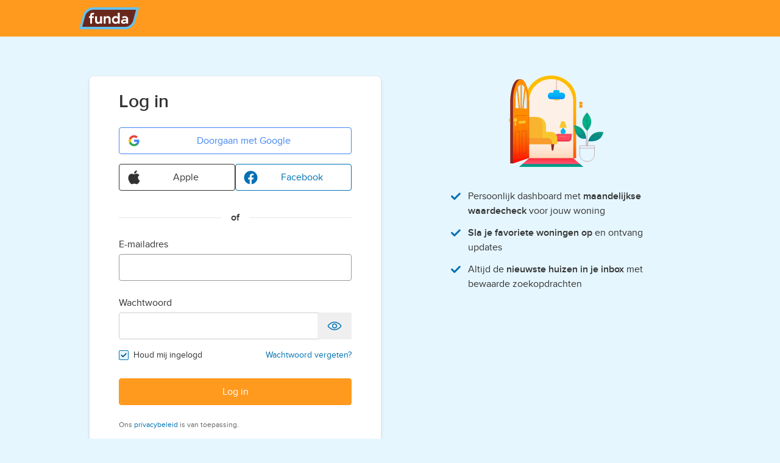

--- FILE ---
content_type: text/html; charset=utf-8
request_url: https://login.funda.nl/account/login?ReturnUrl=%2Fconnect%2Fauthorize%2Fcallback%3Fclient_id%3Dfunda.website%26redirect_uri%3Dhttps%253A%252F%252Fwww.funda.nl%252Fauth%252Fsignin-oidc%252F%26response_type%3Dcode%2520id_token%26scope%3Dopenid%2520profile%2520funda_basic%2520funda_login_metadata%26state%3DOpenIdConnect.AuthenticationProperties%253Dd-Mg6PLlEw1ztGRbSRhLoGgVLuaU8rgcKBr68EKhHG9gTbcIIE2dk_QhBKloIZ-WyNXXTbcJmyk1iDhhqir6z-mvCEsMKgmMPoBkf4hv1mCr0vsldY51AA_BfVQE7EgSB9AelzkSzm-2fy1yh1N3pXtE5u1qy8ia4AeeLASv1tKB264NJ7w00nrxxNf2dcyEPoEvZmdvkgfqg5nxpYu-jOwcnYyvlPiHyvwu0WcfgM5RG_RJ14N4bJU2s6_CJQXVf-p8ig%26response_mode%3Dform_post%26nonce%3D638112046650650391.OGNhZmNjODgtODBjNS00ZTEwLWE3YjMtNzc2YzgwNTEyMDE0MjE0M2ViMDYtNjM4MC00MDU5LWFhNDItMzg2NjgwOTdhZTM0%26x-client-SKU%3DID_NET461%26x-client-ver%3D6.7.1.0
body_size: 11042
content:

<!doctype html>
<html class="no-js" lang="nl">

<head prefix="og: http://ogp.me/ns#">
        <script type="text/javascript">
        const scriptIdDefault = 'e55671d2-c3ec-4ee2-a126-f60cb0a7fe01';
        const scriptIdConfig = 'ydnBrNxj';
        const locale = 'nl';
        window.didomiConfig = {
            user: { bots: { consentRequired: false } },
            languages: { enabled: [locale], default: locale }
        };
        window.gdprAppliesGlobally=false;(function(){function n(e){if(!window.frames[e]){if(document.body&&document.body.firstChild){var t=document.body;var r=document.createElement("iframe");r.style.display="none";r.name=e;r.title=e;t.insertBefore(r,t.firstChild)}else{setTimeout(function(){n(e)},5)}}}function e(r,i,o,c,s){function e(e,t,r,n){if(typeof r!=="function"){return}if(!window[i]){window[i]=[]}var a=false;if(s){a=s(e,n,r)}if(!a){window[i].push({command:e,version:t,callback:r,parameter:n})}}e.stub=true;e.stubVersion=2;function t(n){if(!window[r]||window[r].stub!==true){return}if(!n.data){return}var a=typeof n.data==="string";var e;try{e=a?JSON.parse(n.data):n.data}catch(t){return}if(e[o]){var i=e[o];window[r](i.command,i.version,function(e,t){var r={};r[c]={returnValue:e,success:t,callId:i.callId};n.source.postMessage(a?JSON.stringify(r):r,"*")},i.parameter)}}if(typeof window[r]!=="function"){window[r]=e;if(window.addEventListener){window.addEventListener("message",t,false)}else{window.attachEvent("onmessage",t)}}}e("__tcfapi","__tcfapiBuffer","__tcfapiCall","__tcfapiReturn");n("__tcfapiLocator");(function(e,t){var r=document.createElement("link");r.rel="preconnect";r.as="script";var n=document.createElement("link");n.rel="dns-prefetch";n.as="script";var a=document.createElement("link");a.rel="preload";a.as="script";var i=document.createElement("script");i.id="spcloader";i.type="text/javascript";i["async"]=true;i.charset="utf-8";var o="https://sdk.privacy-center.org/"+e+"/loader.js?target_type=notice&target="+t;r.href="https://sdk.privacy-center.org/";n.href="https://sdk.privacy-center.org/";a.href=o;i.src=o;var c=document.getElementsByTagName("script")[0];c.parentNode.insertBefore(r,c);c.parentNode.insertBefore(n,c);c.parentNode.insertBefore(a,c);
        c.parentNode.insertBefore(i,c)})(scriptIdDefault,scriptIdConfig)})();
        </script>
        <script src="/Shared/Scripts/Assets/consenting.js"></script>
    <meta charset="utf-8">
    <title>Log in met uw account [Funda]</title>
    <meta name="description" content="Log in met uw Funda-account">
    <meta name="viewport" content="width=device-width, initial-scale=1">
    <meta name="robots" content="NOODP">
    <meta name="google" content="nositelinkssearchbox" />
    <meta name="format-detection" content="telephone=no" />

    <meta http-equiv="Content-Security-Policy" content="
        script-src
            'self'
            'unsafe-inline'
            'unsafe-eval'
            https://www.funda.nl
            https://cdnjs.cloudflare.com
            https://*.optimizely.com
            http://*.optimizely.com
            https://optimizely.s3.amazonaws.com
            https://app.optimizely.com
            https://cdn-assets-prod.s3.amazonaws.com
            https://*.privacy-center.org
            https://status.funda.nl
            https://*.hotjar.com;
        style-src
            'self'
            'unsafe-inline'
            https://www.funda.nl
            https://*.hotjar.com;
        connect-src
            'self'
            https://logx.optimizely.com
            https://*.privacy-center.org
            https://stats.g.doubleclick.net
            https://geolocation.onetrust.com
            https://cookies-data.onetrust.io
            https://privacyportal-eu.onetrust.com
            https://cdn-assets-prod.s3.amazonaws.com
            https://*.optimizely.com
            https://*.hotjar.com
            https://*.hotjar.io
            wss://*.hotjar.com;
        img-src
            'self'
            data:
            https://stats.g.doubleclick.net
            https://www.google.com
            https://cdn.optimizely.com
            https://*.fstatic.nl
            https://images.ctfassets.net
            https://www.funda.nl
            https://www.google.nl
            https://*.hotjar.com;
        frame-src
            https://www.optimizelyedit.com
            https://app.optimizely.com
            https://a18146640370.cdn.optimizely.com
            https://a18146640370.cdn-pci.optimizely.com
            https://a5935064.cdn.optimizely.com
            https://a5935064.cdn-pci.optimizely.com
            https://*.hotjar.com;
        font-src
            'self'
            https://*.hotjar.com;">

    <link rel="apple-touch-icon" sizes="180x180" href="/Shared/Meta/Assets/apple-touch-icon.png?v=nQA20yNl7RFze-v3vT8RSDdmGlq1VtgAajhDDmey1Qc">
    <link rel="manifest" href="/Shared/Meta/Assets/manifest.json?v=k7pqaexvtME8lxf6XcaNGTXlmdn3SXu8r7kGMlHntu8">
    <link rel="shortcut icon" href="/Shared/Meta/Assets/favicon.ico?v=1ckIJNHPcQBG09jxVheUmuEswfLjwG5Hg3nf76Za4f8">
    <link rel="stylesheet" href="/Tailwind.css?v=BM25TO-qSd-0iF2M_dojYv9ABjNxfBs4g90QfhTcS30" />
    <link rel="stylesheet" href="/Main.css?v=qd6f8bj4RXEx7kqcdeiDAUv3MCKPLl4U61UvQyOfj3A">
    <meta name="apple-mobile-web-app-title" content="Funda">
    <meta name="application-name" content="Funda">
    <meta name="theme-color" content="#ffffff">
    <meta property="fb:app_id" content="201092619940862">
    <meta property="fb:pages" content="81616238153">
    <meta name="apple-itunes-app" content="app-id=989095964" />
</head>

<body class="bg-secondary-10 flex flex-col">
    
<header class="w-full z-10 px-4 bg-primary-50">
    <nav class="m-auto max-w-screen-lg flex h-full items-center justify-between md:justify-start">
        <a class="h-[3.75rem] flex justify-center items-center" href="https://www.funda.nl">
                <svg alt="Funda-logo" class="h-8 md:h-9" viewBox="0 0 99 36" fill="none" xmlns="http://www.w3.org/2000/svg">
                    <path d="M74.7735 36H0L6.05989 13.3495C8.16532 5.47485 15.2978 0 23.4469 0H98.2204L92.1605 22.6506C90.0551 30.5234 82.9226 35.9982 74.7717 35.9982L74.7735 36Z" fill="#64C1ED"/>
                    <path d="M9.72184 14.3498L4.96747 32.1232H74.8548C81.2506 32.1232 86.8464 27.8256 88.4986 21.6484L93.253 3.875H23.3656C16.9699 3.875 11.374 8.17254 9.72184 14.3498Z" fill="#6A281C"/>
                    <path fill-rule="evenodd" clip-rule="evenodd" d="M69.7357 26.1319C70.4832 26.791 71.5251 27.1196 72.8559 27.1196C73.8129 27.1196 74.6814 26.9246 75.4597 26.5364C76.2271 26.159 76.8284 25.6696 77.2581 25.0684C77.2708 25.0503 77.2997 25.0593 77.2997 25.081V26.8271C77.2997 26.8524 77.3195 26.8722 77.3448 26.8722H80.2411C80.2664 26.8722 80.2863 26.8524 80.2863 26.8271V19.4184C80.2863 17.8763 79.8006 16.6719 78.8273 15.8034C77.854 14.9348 76.4691 14.5015 74.6742 14.5015C73.3127 14.5015 72.1661 14.7633 71.2398 15.2869C70.8263 15.5181 70.4435 15.7799 70.0896 16.0724C70.0697 16.0887 70.0679 16.1176 70.0842 16.1356L71.8032 18.1742C71.8194 18.1941 71.8483 18.1959 71.8682 18.1797C72.3882 17.7246 72.9046 17.4483 73.3849 17.2876C73.7533 17.1522 74.1758 17.0836 74.6525 17.0836C75.5355 17.0836 76.1946 17.2858 76.628 17.6903C77.0613 18.0948 77.2798 18.6257 77.2798 19.2847V19.3967C77.2798 19.422 77.26 19.4418 77.2347 19.4418H74.091C72.399 19.4418 71.0683 19.8012 70.095 20.5198C69.1217 21.2385 68.636 22.2334 68.636 23.5064C68.636 24.5844 69.0025 25.4602 69.7357 26.1337V26.1319ZM74.8548 24.4039C74.4954 24.5086 74.1289 24.561 73.7551 24.561C72.4984 24.561 71.87 24.1204 71.87 23.2356C71.87 22.7571 72.065 22.3833 72.4532 22.1124C72.8577 21.8434 73.524 21.708 74.4521 21.708H77.2473C77.2762 21.708 77.2979 21.7351 77.2907 21.7621C77.1931 22.2027 77.0505 22.6993 76.7273 23.1417C76.5142 23.4324 76.1802 23.7574 75.866 23.9524C75.5518 24.1474 75.2141 24.2973 74.8548 24.4021V24.4039Z" fill="white"/>
                    <path fill-rule="evenodd" clip-rule="evenodd" d="M57.3162 26.6899C58.0258 26.977 58.7571 27.1196 59.5101 27.1196C60.31 27.1196 61.0323 26.9535 61.6823 26.6212C62.3251 26.2854 62.8614 25.8285 63.293 25.2525C63.3056 25.2345 63.3345 25.2435 63.3345 25.2652V26.8253C63.3345 26.8506 63.3544 26.8704 63.3797 26.8704H66.3663C66.3915 26.8704 66.4114 26.8506 66.4114 26.8253V9.06815C66.4114 9.04287 66.3915 9.02301 66.3663 9.02301H63.3797C63.3544 9.02301 63.3345 9.04287 63.3345 9.06815V16.1483C63.3345 16.1699 63.3074 16.179 63.293 16.1627C62.8777 15.6156 62.3558 15.1894 61.7275 14.8825C61.0937 14.5665 60.3696 14.4076 59.5552 14.4076C58.7408 14.4076 58.0168 14.5592 57.2927 14.8608C56.5831 15.1479 55.9583 15.5704 55.4148 16.1284C54.8713 16.6863 54.4343 17.3581 54.102 18.1417C53.786 18.9254 53.6271 19.8012 53.6271 20.7654C53.6271 21.7296 53.7933 22.6289 54.1255 23.4125C54.4578 24.1818 54.8947 24.8444 55.4382 25.4024C55.9818 25.9604 56.6065 26.3901 57.3162 26.6917V26.6899ZM60.1312 24.1836C62.038 24.1836 63.5837 22.6379 63.5837 20.7311C63.5837 18.8243 62.038 17.2768 60.1312 17.2768C58.2244 17.2768 56.6788 18.8225 56.6788 20.7311C56.6788 22.6397 58.2244 24.1836 60.1312 24.1836Z" fill="white"/>
                    <path d="M40.1296 14.7019C40.1296 14.6766 40.1495 14.6568 40.1748 14.6568H43.2065C43.2318 14.6568 43.2517 14.6766 43.2517 14.7019V16.123C43.2517 16.1447 43.2806 16.1537 43.2932 16.1356C43.6796 15.6048 44.1617 15.1876 44.745 14.8825C45.3625 14.5665 46.0577 14.4076 46.8269 14.4076C48.2751 14.4076 49.4217 14.8608 50.265 15.7655C51.1245 16.6557 51.5542 17.8998 51.5542 19.4978V26.8271C51.5542 26.8524 51.5344 26.8723 51.5091 26.8723H48.4177C48.3925 26.8723 48.3726 26.8524 48.3726 26.8271V19.738C48.3726 18.3295 47.2314 17.1884 45.823 17.1884C44.4145 17.1884 43.2733 18.3295 43.2733 19.738V26.8271C43.2733 26.8524 43.2535 26.8723 43.2282 26.8723H40.1766C40.1513 26.8723 40.1314 26.8524 40.1314 26.8271V14.7019H40.1296Z" fill="white"/>
                    <path d="M29.2774 14.7019C29.2774 14.6766 29.2575 14.6567 29.2323 14.6567H26.1427C26.1175 14.6567 26.0976 14.6766 26.0976 14.7019V21.986C26.0976 23.6003 26.5129 24.8589 27.3417 25.7635C28.1705 26.6682 29.3406 27.1214 30.8484 27.1214C31.6031 27.1214 32.2803 26.9625 32.8834 26.6465C33.4648 26.3413 33.9487 25.9224 34.3351 25.3934C34.3478 25.3753 34.3767 25.3843 34.3767 25.406V26.8271C34.3767 26.8524 34.3965 26.8722 34.4218 26.8722L37.4536 26.8505C37.4788 26.8505 37.4987 26.8307 37.4987 26.8054V14.6802C37.4987 14.6549 37.4788 14.6351 37.4536 14.6351L34.3785 14.6567C34.3532 14.6567 34.3333 14.6766 34.3333 14.7019V21.838C34.3333 23.2338 33.2012 24.3659 31.8054 24.3659C30.4096 24.3659 29.2774 23.2338 29.2774 21.838V14.7019Z" fill="white"/>
                    <path d="M24.6874 9.10249C24.6946 9.07359 24.6729 9.04651 24.644 9.04651H23.1543C22.1594 9.04651 21.3216 9.12957 20.6426 9.29569C19.9799 9.46182 19.4437 9.74892 19.0374 10.1552C18.6455 10.547 18.3584 11.0743 18.1779 11.7388C18.0117 12.4015 17.9287 13.2321 17.9287 14.227V14.6116C17.9287 14.6369 17.9088 14.6568 17.8835 14.6568H15.9605C15.9352 14.6568 15.9153 14.6766 15.9153 14.7019V17.4159C15.9153 17.4412 15.9352 17.461 15.9605 17.461H17.8835C17.9088 17.461 17.9287 17.4809 17.9287 17.5062V26.8271C17.9287 26.8524 17.9485 26.8723 17.9738 26.8723H20.9821C21.0074 26.8723 21.0272 26.8524 21.0272 26.8271V17.5062C21.0272 17.4809 21.0471 17.461 21.0724 17.461H23.9236C23.9489 17.461 23.9687 17.4412 23.9687 17.4159V14.7019C23.9687 14.6766 23.9489 14.6568 23.9236 14.6568H21.0724C21.0471 14.6568 21.0272 14.6369 21.0272 14.6116V14.0681C21.0272 13.6005 21.0489 13.2303 21.0959 12.9594C21.141 12.6723 21.2457 12.4538 21.4119 12.304C21.5924 12.1378 21.8416 12.0331 22.1576 11.988C22.4736 11.9284 22.9034 11.8977 23.4469 11.8977H23.9326C23.9525 11.8977 23.9705 11.8832 23.9759 11.8634L24.6856 9.10429L24.6874 9.10249Z" fill="white"/>
                </svg>
        </a>
    </nav>
</header>


    <main role="main" class="flex-grow">
        <div id="content" status-notification class="max-w-[30rem] m-auto my-8"></div>
            <div class="max-w-screen-lg m-auto md:flex">
                <div>
    <div class="mx-4">
        <div class="card--website bg-white border border-neutral-20 md:rounded-lg shadow-md rounded-lg max-w-[30rem] md:min-w-[30rem] m-auto mt-8 mb-4" method="post">
            <div class="mb-4 px-4 pt-6 md:px-12">
                <h2 class="font-semibold text-xl m-0 md:text-3xl">Log in</h2>
            </div>

            



            <div class="px-4 pb-4 mt-6 md:px-12 md:pb-10">
                

    <div data-notification-status
     data-funda-status-domain="status.funda.nl"
     data-notification-status-area="mijn"
     data-notification-status-html="
    <div class='py-2'>
        <div class='bg-yellow-10 rounded mx-auto py-0 px-4 md:px-0 relative max-w-[984px]'>
            <div class='flex flex-wrap py-3 lg:p-3'>
                <div class='w-6 mr-2'>
                    <svg xmlns='http://www.w3.org/2000/svg' viewBox='0 0 48 48'><path d='M45.79 41.26l.08-.14V41a1.5 1.5 0 000-.16v-.12a1.49 1.49 0 000-.18v-.07a1.48 1.48 0 000-.18v-.13a1.49 1.49 0 000-.15l-.06-.14v-.08L25.3 4.24l-.05-.07-.09-.17-.1-.11-.06-.05-.14-.1h-.07l-.15-.07H23.53l-.15.07h-.07l-.14.1-.1.09-.1.11-.09.12-.05.07L2.2 39.75v.07l-.1.18v.13a1.26 1.26 0 000 .3v.14a1.48 1.48 0 000 .16V41a1.49 1.49 0 00.05.14l.07.12.08.13.09.11.1.11.11.09.13.09h.08l.19.11H45.03l.14-.06h.08l.12-.09.12-.1.09-.09.1-.13zM24 8l17.9 31H6.1z' fill='#F8CE00'></path><rect x='22.5' y='16' width='3' height='15' rx='1.5' ry='1.5' transform='rotate(180 24 23.5)' fill='#F8CE00'></rect><rect x='22.5' y='33' width='3' height='3' rx='1.5' ry='1.5' transform='rotate(-180 24 34.5)' fill='#F8CE00'></rect></svg>
                </div>
                <p>{0}</p>
            </div>
        </div>
    </div>"
     data-notification-status-insert-top="true"></div>

    <a class="relative btn w-full btn-secondary btn-social btn-google mb-4" data-component="social-login" data-social-login href="/external/challenge?scheme=Google&amp;returnUrl=%2Fconnect%2Fauthorize%2Fcallback%3Fclient_id%3Dfunda.website%26redirect_uri%3Dhttps%253A%252F%252Fwww.funda.nl%252Fauth%252Fsignin-oidc%252F%26response_type%3Dcode%2520id_token%26scope%3Dopenid%2520profile%2520funda_basic%2520funda_login_metadata%26state%3DOpenIdConnect.AuthenticationProperties%[base64]%26response_mode%3Dform_post%26nonce%3D638112046650650391.OGNhZmNjODgtODBjNS00ZTEwLWE3YjMtNzc2YzgwNTEyMDE0MjE0M2ViMDYtNjM4MC00MDU5LWFhNDItMzg2NjgwOTdhZTM0%26x-client-SKU%3DID_NET461%26x-client-ver%3D6.7.1.0">
        
<svg class="align-middle w-6 h-6 mr-4 btn-wonen-icon " viewBox="0 0 48 48" role="img">
<g id="Google">
                              <g id="logo_googleg_48dp">
                                  <path id="Shape" d="M41.28 24.4089C41.28 23.1325 41.1655 21.9052 40.9527 20.7271H24V27.6898H33.6873C33.27 29.9398 32.0018 31.8461 30.0955 33.1225V37.6389H35.9127C39.3164 34.5052 41.28 29.8907 41.28 24.4089Z" fill="#4285F4"/>
                                  <path id="Shape_2" d="M24 41.9999C28.86 41.9999 32.9346 40.3881 35.9127 37.639L30.0955 33.1226C28.4836 34.2026 26.4218 34.8408 24 34.8408C19.3118 34.8408 15.3436 31.6745 13.9282 27.4199H7.91455V32.0836C10.8764 37.9663 16.9636 41.9999 24 41.9999Z" fill="#34A853"/>
                                  <path id="Shape_3" d="M13.9282 27.4201C13.5682 26.3401 13.3636 25.1865 13.3636 24.0001C13.3636 22.8138 13.5682 21.6601 13.9282 20.5801V15.9165H7.91455C6.69545 18.3465 6 21.0956 6 24.0001C6 26.9047 6.69545 29.6538 7.91455 32.0838L13.9282 27.4201Z" fill="#FBBC05"/>
                                  <path id="Shape_4" d="M24 13.1591C26.6427 13.1591 29.0155 14.0673 30.8809 15.8509L36.0436 10.6882C32.9264 7.78364 28.8518 6 24 6C16.9636 6 10.8764 10.0336 7.91455 15.9164L13.9282 20.58C15.3436 16.3255 19.3118 13.1591 24 13.1591Z" fill="#EA4335"/>
                              </g>
                          </g></svg>

        Doorgaan met Google
    </a>

    <div class="flex gap-4">
        <a class="relative btn w-full btn-secondary border border-neutral-80 text-neutral-80 btn-social btn-apple mb-4" data-component="social-login" data-social-login href="/external/challenge?scheme=Apple&amp;returnUrl=%2Fconnect%2Fauthorize%2Fcallback%3Fclient_id%3Dfunda.website%26redirect_uri%3Dhttps%253A%252F%252Fwww.funda.nl%252Fauth%252Fsignin-oidc%252F%26response_type%3Dcode%2520id_token%26scope%3Dopenid%2520profile%2520funda_basic%2520funda_login_metadata%26state%3DOpenIdConnect.AuthenticationProperties%[base64]%26response_mode%3Dform_post%26nonce%3D638112046650650391.OGNhZmNjODgtODBjNS00ZTEwLWE3YjMtNzc2YzgwNTEyMDE0MjE0M2ViMDYtNjM4MC00MDU5LWFhNDItMzg2NjgwOTdhZTM0%26x-client-SKU%3DID_NET461%26x-client-ver%3D6.7.1.0">
            
<svg class="align-middle w-6 h-6 mr-4 btn-wonen-icon " viewBox="0 0 48 48" role="img">
                <path stroke="null" d="M36.8 25.3c0-3.7 1.6-6.5 5-8.6a10.9 10.9 0 00-8.5-4.5c-3.6-.3-7.5 2.1-9 2.1s-5-2-7.7-2C11 12.4 5 16.8 5 25.8q0 4 1.4 8.2c1.3 3.7 6 12.8 10.9 12.6 2.5 0 4.3-1.8 7.6-1.8 3.2 0 5 1.8 7.7 1.8 5 0 9.2-8.3 10.4-12-6.6-3.1-6.2-9.1-6.2-9.3zM31 8.7c2.7-3.3 2.5-6.3 2.4-7.3-2.4.1-5.3 1.6-6.9 3.5a9.7 9.7 0 00-2.6 7.3c2.7.2 5-1.2 7-3.5z"/>
</svg>

            Apple
        </a>

        <a class="relative btn w-full btn-secondary btn-social" data-component="social-login" data-social-login href="/external/challenge?scheme=Facebook&amp;returnUrl=%2Fconnect%2Fauthorize%2Fcallback%3Fclient_id%3Dfunda.website%26redirect_uri%3Dhttps%253A%252F%252Fwww.funda.nl%252Fauth%252Fsignin-oidc%252F%26response_type%3Dcode%2520id_token%26scope%3Dopenid%2520profile%2520funda_basic%2520funda_login_metadata%26state%3DOpenIdConnect.AuthenticationProperties%[base64]%26response_mode%3Dform_post%26nonce%3D638112046650650391.OGNhZmNjODgtODBjNS00ZTEwLWE3YjMtNzc2YzgwNTEyMDE0MjE0M2ViMDYtNjM4MC00MDU5LWFhNDItMzg2NjgwOTdhZTM0%26x-client-SKU%3DID_NET461%26x-client-ver%3D6.7.1.0">
            
<svg class="align-middle w-6 h-6 mr-4 btn-wonen-icon " viewBox="0 0 48 48" role="img">
                <path d="M25,3C12.85,3,3,12.85,3,25c0,11.03,8.125,20.137,18.712,21.728V30.831h-5.443v-5.783h5.443v-3.848 c0-6.371,3.104-9.168,8.399-9.168c2.536,0,3.877,0.188,4.512,0.274v5.048h-3.612c-2.248,0-3.033,2.131-3.033,4.533v3.161h6.588 l-0.894,5.783h-5.694v15.944C38.716,45.318,47,36.137,47,25C47,12.85,37.15,3,25,3z"></path>
</svg>

            Facebook
        </a>
    </div>

    <div class="separator text-center py-4">
        <strong class="px-4 bg-white">of</strong>
    </div>

    <form method="post" data-form-submit-once data-login-submit-form action="/account/login">
        <input type="hidden" id="ReturnUrl" name="ReturnUrl" value="/connect/authorize/callback?client_id=funda.website&amp;redirect_uri=https%3A%2F%2Fwww.funda.nl%2Fauth%2Fsignin-oidc%2F&amp;response_type=code%20id_token&amp;scope=openid%20profile%20funda_basic%20funda_login_metadata&amp;state=OpenIdConnect.AuthenticationProperties%[base64]&amp;response_mode=form_post&amp;nonce=638112046650650391.OGNhZmNjODgtODBjNS00ZTEwLWE3YjMtNzc2YzgwNTEyMDE0MjE0M2ViMDYtNjM4MC00MDU5LWFhNDItMzg2NjgwOTdhZTM0&amp;x-client-SKU=ID_NET461&amp;x-client-ver=6.7.1.0" />
        <input type="hidden" data-val="true" data-val-required="The Tenant field is required." id="Tenant" name="Tenant" value="Wonen" />
        <div class="mb-4">
            <label class="label" for="UserName">E-mailadres</label>
            <div class="relative">

                <input class="input" type="email" name="UserName" data-user-input data-val="true" data-val-required="Voer jouw e-mailadres in" data-val-email="Dit e-mailadres is niet geldig." id="UserName" value="">

            </div>
            <span class="field-validation-error field-validation-valid" data-valmsg-for="UserName" data-valmsg-replace="true"></span>
        </div>
        <div class="mb-4">
            <label class="label" for="Password">Wachtwoord</label>
            <div class="relative">
                <input class="input input-sufix" type="password" autocomplete="off" data-show-password-input data-user-input data-val="true" data-val-required="Voer jouw wachtwoord in" data-val-minlength-min="6" data-val-minlength="Minimaal 8 tekens" id="Password" name="Password">

                <button type="button"
                        title="Wachtwoord tonen"
                        data-show-password-button
                        data-show-password-text="Wachtwoord tonen"
                        data-hide-password-text="Wachtwoord verbergen"
                        class="btn btn-tertiary form-control-adornement button-show-password">
                    
<svg class="align-middle w-6 h-6 text-secondary-70 button-show-password__icon-show" viewBox="0 0 48 48" role="img">
                <path d="M24,13.08c9.89,0,17.45,8,19.47,10.35a1,1,0,0,1,0,1.3c-2,2.36-9.58,10.35-19.47,10.35s-17.45-8-19.47-10.35a1,1,0,0,1,0-1.3c2-2.36,9.58-10.35,19.47-10.35m0-3c-11.13,0-19.46,8.73-21.75,11.4a4,4,0,0,0,0,5.2C4.54,29.35,12.87,38.08,24,38.08s19.46-8.73,21.75-11.4a4,4,0,0,0,0-5.2C43.46,18.81,35.13,10.08,24,10.08Z"></path>
                <path d="M24,16.08a8,8,0,1,0,8,8A8,8,0,0,0,24,16.08Zm0,13a5,5,0,1,1,5-5A5,5,0,0,1,24,29.08Z"></path>
</svg>

                    
<svg class="align-middle w-6 h-6 text-secondary-70 button-show-password__icon-hide" viewBox="0 0 48 48" role="img">
                <path d="M45.75,21.49A39,39,0,0,0,38,14.64c-.47-.3-.95-.6-1.45-.9L35,15.26l-.68.68.68.38a34,34,0,0,1,3,2,36,36,0,0,1,5.47,5.12,1,1,0,0,1,0,1.3A35.61,35.61,0,0,1,38,29.85a30.06,30.06,0,0,1-3,2,21.79,21.79,0,0,1-11,3.24,20,20,0,0,1-7.36-1.47l-2.29,2.3A23.57,23.57,0,0,0,24,38.09a24.1,24.1,0,0,0,11-2.82,33.32,33.32,0,0,0,3-1.76,38.42,38.42,0,0,0,7.75-6.82A4,4,0,0,0,45.75,21.49Z"></path>
                <path d="M24,29.09a4.92,4.92,0,0,1-2.26-.57l-2.2,2.21a8,8,0,0,0,11.89-3.68,8.08,8.08,0,0,0,.57-3v0a8,8,0,0,0-1.36-4.43l-2.2,2.21A5,5,0,0,1,29,24.05v0a5,5,0,0,1-5,5Z"></path>
                <path d="M18.44,29.83l2.77-2.78,3-3,3.41-3.4,2.12-2.13L33,15.26l1.71-1.7.53-.53,1.67-1.68L39.7,8.56a1.48,1.48,0,0,0,.36-1.48,1.42,1.42,0,0,0-.36-.64,1.49,1.49,0,0,0-2.12,0L34.82,9.2l-2.2,2.2-.31.31c-.63-.24-1.27-.46-1.93-.66a21.68,21.68,0,0,0-12.76,0A25.89,25.89,0,0,0,14,12.42a32.1,32.1,0,0,0-4,2.22,39,39,0,0,0-7.78,6.85,4,4,0,0,0,0,5.2A38.39,38.39,0,0,0,10,33.51l.31.2L10,34,5.76,38.26a1.51,1.51,0,0,0,0,2.12h0a1.58,1.58,0,0,0,.64.36,1.48,1.48,0,0,0,1.48-.36L10,38.26l3-3h0L15.24,33ZM20,24.05l-.88.88a4.6,4.6,0,0,1-.09-.84v0a5,5,0,0,1,5-5,6,6,0,0,1,.85.08Zm-7.49,7.49A29.84,29.84,0,0,1,10,29.85a35.61,35.61,0,0,1-5.47-5.11,1,1,0,0,1,0-1.3A36,36,0,0,1,10,18.32a33.25,33.25,0,0,1,3-2,21.88,21.88,0,0,1,11-3.23,19.33,19.33,0,0,1,6,1l-2.72,2.72A8,8,0,0,0,16,24.05v0a8.08,8.08,0,0,0,.57,3l.12.28Z"></path> 
</svg>

                </button>
            </div>
            <span class="field-validation-error field-validation-valid" data-valmsg-for="Password" data-valmsg-replace="true"></span>
            <div class="flex text-sm">
                    <div class="py-2 flex items-center">
                        <input type="checkbox" class="checkbox-input" checked="checked" data-val="true" data-val-required="The RememberMe field is required." id="RememberMe" name="RememberMe" value="true">
                        <label class="checkbox-label" for="RememberMe">
                            Houd mij ingelogd
                        </label>
                    </div>
                <a href="/wachtwoord/vergeten?returnUrl=%2Fconnect%2Fauthorize%2Fcallback%3Fclient_id%3Dfunda.website%26redirect_uri%3Dhttps%253A%252F%252Fwww.funda.nl%252Fauth%252Fsignin-oidc%252F%26response_type%3Dcode%2520id_token%26scope%3Dopenid%2520profile%2520funda_basic%2520funda_login_metadata%26state%3DOpenIdConnect.AuthenticationProperties%[base64]%26response_mode%3Dform_post%26nonce%3D638112046650650391.OGNhZmNjODgtODBjNS00ZTEwLWE3YjMtNzc2YzgwNTEyMDE0MjE0M2ViMDYtNjM4MC00MDU5LWFhNDItMzg2NjgwOTdhZTM0%26x-client-SKU%3DID_NET461%26x-client-ver%3D6.7.1.0" class="btn-forgot-password text-right">Wachtwoord vergeten?</a>
            </div>
        </div>
        <button type="submit" class="btn w-full btn-primary mr-6">Log in</button>
        <div class="text-xs text-neutral-50 pt-6">
            Ons
            <a href="https://www.funda.nl/privacybeleid/" target="_blank">privacybeleid</a>
            is van toepassing.
        </div>
    <input name="__RequestVerificationToken" type="hidden" value="CfDJ8DUxmH04N8RHn3n2hy9sBsrIKjVAHn7hrIZjeakqI_Ph7-YOEJBN9gGYRxUsZ8q-7-DCC6KTe6Pd1NjCcrNV7BmDjETlzWDqznXB5heD-B01D9It5rBnzrEaKl6255wQxgqNC6sTP4NdI6dngZpJbRw" /><input name="RememberMe" type="hidden" value="false"></form>

    <div class="input-validation-error hidden"></div>

            </div>
        </div>
    </div>


    <div class="max-w-[30rem] m-auto text-center mb-8 px-4 md:px-12">
        <p class="text-2xl font-semibold mt-6 mb-5">
            Heb je nog geen account?
        </p>
        <a class="card__signup-btn btn btn-secondary w-full" data-dialog-handle="user-form" href="/account/aanmelden?returnUrl=%2Fconnect%2Fauthorize%2Fcallback%3Fclient_id%3Dfunda.website%26redirect_uri%3Dhttps%253A%252F%252Fwww.funda.nl%252Fauth%252Fsignin-oidc%252F%26response_type%3Dcode%2520id_token%26scope%3Dopenid%2520profile%2520funda_basic%2520funda_login_metadata%26state%3DOpenIdConnect.AuthenticationProperties%[base64]%26response_mode%3Dform_post%26nonce%3D638112046650650391.OGNhZmNjODgtODBjNS00ZTEwLWE3YjMtNzc2YzgwNTEyMDE0MjE0M2ViMDYtNjM4MC00MDU5LWFhNDItMzg2NjgwOTdhZTM0%26x-client-SKU%3DID_NET461%26x-client-ver%3D6.7.1.0">
            Maak account aan
        </a>
    </div>


</div>
                
<aside class="md:px-6 md:pt-8 flex-grow pb-10">
    <div class="flex justify-center pl-8 pb-6"><img class="max-w-[300px]" src="/Shared/Assets/sign-in.svg" /></div>
    <ul class="text-pretty max-w-[320px] m-auto">
        <li class="flex mt-3">
            
<svg class="align-middle w-6 h-6 text-secondary-70 mr-2 flex-shrink-0" viewBox="0 0 48 48" role="img">
                <path fill-rule="evenodd" d="M38.832 13.877a3 3 0 00-4.24 0l-15 14.94-6.47-6.47A3 3 0 008 24.472a3 3 0 00.882 2.125l8.49 8.48a3 3 0 002.17.88 3 3 0 002.29-.87l17-17a3 3 0 000-4.21z"/>
</svg>

            <span>Persoonlijk dashboard met <strong>maandelijkse waardecheck</strong> voor jouw woning</span>
        </li>
        <li class="text-pretty flex mt-3">
            
<svg class="align-middle w-6 h-6 text-secondary-70 mr-2 flex-shrink-0" viewBox="0 0 48 48" role="img">
                <path fill-rule="evenodd" d="M38.832 13.877a3 3 0 00-4.24 0l-15 14.94-6.47-6.47A3 3 0 008 24.472a3 3 0 00.882 2.125l8.49 8.48a3 3 0 002.17.88 3 3 0 002.29-.87l17-17a3 3 0 000-4.21z"/>
</svg>

            <span><strong>Sla je favoriete woningen op</strong> en ontvang updates</span>
        </li>
        <li class="text-pretty flex mt-3">
            
<svg class="align-middle w-6 h-6 text-secondary-70 mr-2 flex-shrink-0" viewBox="0 0 48 48" role="img">
                <path fill-rule="evenodd" d="M38.832 13.877a3 3 0 00-4.24 0l-15 14.94-6.47-6.47A3 3 0 008 24.472a3 3 0 00.882 2.125l8.49 8.48a3 3 0 002.17.88 3 3 0 002.29-.87l17-17a3 3 0 000-4.21z"/>
</svg>

            <span>Altijd de <strong>nieuwste huizen in je inbox</strong> met bewaarde zoekopdrachten</span>
        </li>
    </ul>
</aside>
            </div>
    </main>

    
<footer class="border-b-4 border-primary-50 bg-[#F2F2F2]">
    <div class="md:border-t md:border-neutral-30">
        <div class="m-auto max-w-screen-lg flex flex-col md:flex-row md:justify-between md:items-center">
            <div
                class="flex flex-col items-center lg:flex-row lg:items-start md:justify-end order-3 md:order-2">
                <p class="px-3 py-3">
                    © 2001-2025 Funda
                </p>
            </div>
            <div class="px-5 py-3 md:pl-0 order-1 md:order-3 md:flex md:items-center md:justify-center">
                <div class="relative">
                    <button data-footer-lang-switch class="text-secondary-70 cursor-pointer py-2 px-4 outline-none text-base font-normal h-11 flex items-center w-full justify-center">
                        
<svg class="align-middle w-6 h-6 mr-1 inline" viewBox="0 0 48 48" role="img">
                <path d="M31.545 40.32c1.468-2.082 2.646-4.759 3.422-7.82h4.892a18.104 18.104 0 01-8.314 7.82zM8.14 32.5h4.892c.776 3.061 1.954 5.738 3.422 7.82A18.104 18.104 0 018.14 32.5zm8.314-24.82c-1.468 2.081-2.646 4.758-3.422 7.82H8.14a18.101 18.101 0 018.314-7.82zm23.404 7.82h-4.892c-.776-3.062-1.954-5.739-3.422-7.82a18.101 18.101 0 018.314 7.82zm-4.29 3h5.564c.558 1.735.867 3.581.867 5.5 0 1.918-.31 3.764-.867 5.5H35.57c.272-1.756.43-3.594.43-5.5 0-1.907-.158-3.744-.43-5.5zM24 6c2.99 0 6.213 3.655 7.87 9.5H16.13C17.789 9.655 21.012 6 24 6zM6 24c0-1.919.31-3.765.868-5.5h5.563A35.897 35.897 0 0012 24c0 1.906.158 3.744.43 5.5H6.867A17.937 17.937 0 016 24zm9.453 5.5A32.995 32.995 0 0115 24c0-1.952.163-3.792.452-5.5h17.096c.289 1.708.452 3.548.452 5.5 0 1.951-.163 3.792-.452 5.5H15.452zM24 42c-2.99 0-6.212-3.656-7.87-9.5h15.74C30.212 38.344 26.989 42 24 42zm0-39C12.402 3 3 12.402 3 24s9.402 21 21 21 21-9.402 21-21S35.598 3 24 3z" />
</svg>

                            <span>English</span>
                    </button>
                </div>
            </div>
        </div>
    </div>
</footer>


    
    
    <script src="/Shared/Scripts/Assets/main.js"></script>
    <script crossorigin="anonymous" src="https://cdnjs.cloudflare.com/ajax/libs/jquery/3.5.0/jquery.min.js"
    type="text/javascript"></script>
<script crossorigin="anonymous"
    src="https://cdnjs.cloudflare.com/ajax/libs/jquery-validate/1.19.1/jquery.validate.min.js"
    type="text/javascript"></script>
<script crossorigin="anonymous"
    src="https://cdnjs.cloudflare.com/ajax/libs/jquery-validation-unobtrusive/3.2.11/jquery.validate.unobtrusive.min.js"
    type="text/javascript"></script>

<script>

    jQuery.validator.addMethod('passwordrequired', function (value, element) {
        if (value.length > 0) {
            return true;
        }

        const selector = "#passwordRuleLengthListItem, #passwordRuleUpperCaseListItem, #passwordRuleLowerCaseListItem, #passwordRuleSpecialCaseListItem, #passwordRuleDigitListItem";
        jQuery(selector).removeClass("text-red-70")

        return false;
    })

    jQuery.validator.unobtrusive.adapters.addBool('passwordrequired');

    // validate password
    jQuery.validator.addMethod('validpassword', function (value, element) {

        const tests = [
            { condition: v => v.length < 8, selector: "#passwordRuleLengthListItem" },
            { condition: v => !/[A-Z]/.test(v), selector: "#passwordRuleUpperCaseListItem" },
            { condition: v => !/[a-z]/.test(v), selector: "#passwordRuleLowerCaseListItem" },
            { condition: v => !/[0-9]/.test(v), selector: "#passwordRuleDigitListItem" },
            { condition: v => v.split('').every(c => c.match(/[a-zA-Z0-9]/)), selector: "#passwordRuleSpecialCaseListItem"}
        ];
        const allIndicators = tests.map(test => test.selector).join(",");
        const failIndicators = tests.filter(test => test.condition(value)).map(test => test.selector).join(",");
        jQuery(allIndicators).removeClass("text-red-70");
        jQuery(failIndicators).addClass("text-red-70");

        return failIndicators == '';
    });
    jQuery.validator.unobtrusive.adapters.addBool('validpassword');

</script>


    <script defer src="/Shared/Scripts/Assets/language.js"></script>
</body>
</html>

--- FILE ---
content_type: text/css
request_url: https://login.funda.nl/Tailwind.css?v=BM25TO-qSd-0iF2M_dojYv9ABjNxfBs4g90QfhTcS30
body_size: 6112
content:
@font-face{font-display:swap;font-family:Proxima Nova;font-style:normal;font-weight:400;src:url(Shared/Fonts/Assets/proximanova-regular.woff2) format("woff2")}@font-face{font-display:swap;font-family:Proxima Nova;font-style:normal;font-weight:600;src:url(Shared/Fonts/Assets/proximanova-semibold.woff2) format("woff2")}*,::backdrop,:after,:before{--tw-border-spacing-x:0;--tw-border-spacing-y:0;--tw-translate-x:0;--tw-translate-y:0;--tw-rotate:0;--tw-skew-x:0;--tw-skew-y:0;--tw-scale-x:1;--tw-scale-y:1;--tw-pan-x: ;--tw-pan-y: ;--tw-pinch-zoom: ;--tw-scroll-snap-strictness:proximity;--tw-gradient-from-position: ;--tw-gradient-via-position: ;--tw-gradient-to-position: ;--tw-ordinal: ;--tw-slashed-zero: ;--tw-numeric-figure: ;--tw-numeric-spacing: ;--tw-numeric-fraction: ;--tw-ring-inset: ;--tw-ring-offset-width:0px;--tw-ring-offset-color:#fff;--tw-ring-color:#3b82f680;--tw-ring-offset-shadow:0 0 #0000;--tw-ring-shadow:0 0 #0000;--tw-shadow:0 0 #0000;--tw-shadow-colored:0 0 #0000;--tw-blur: ;--tw-brightness: ;--tw-contrast: ;--tw-grayscale: ;--tw-hue-rotate: ;--tw-invert: ;--tw-saturate: ;--tw-sepia: ;--tw-drop-shadow: ;--tw-backdrop-blur: ;--tw-backdrop-brightness: ;--tw-backdrop-contrast: ;--tw-backdrop-grayscale: ;--tw-backdrop-hue-rotate: ;--tw-backdrop-invert: ;--tw-backdrop-opacity: ;--tw-backdrop-saturate: ;--tw-backdrop-sepia: ;--tw-contain-size: ;--tw-contain-layout: ;--tw-contain-paint: ;--tw-contain-style: }

/*! tailwindcss v3.4.16 | MIT License | https://tailwindcss.com*/*,:after,:before{border:0 solid;box-sizing:border-box}:after,:before{--tw-content:""}:host,html{line-height:1.5;-webkit-text-size-adjust:100%;font-family:ui-sans-serif,system-ui,sans-serif,Apple Color Emoji,Segoe UI Emoji,Segoe UI Symbol,Noto Color Emoji;font-feature-settings:normal;font-variation-settings:normal;tab-size:4;-webkit-tap-highlight-color:transparent}body{line-height:inherit;margin:0}hr{border-top-width:1px;color:inherit;height:0}abbr:where([title]){-webkit-text-decoration:underline dotted;text-decoration:underline dotted}h1,h2,h3,h4,h5,h6{font-size:inherit;font-weight:inherit}a{color:inherit;text-decoration:inherit}b,strong{font-weight:bolder}code,kbd,pre,samp{font-family:ui-monospace,SFMono-Regular,Menlo,Monaco,Consolas,Liberation Mono,Courier New,monospace;font-feature-settings:normal;font-size:1em;font-variation-settings:normal}small{font-size:80%}sub,sup{font-size:75%;line-height:0;position:relative;vertical-align:initial}sub{bottom:-.25em}sup{top:-.5em}table{border-collapse:collapse;border-color:inherit;text-indent:0}button,input,optgroup,select,textarea{color:inherit;font-family:inherit;font-feature-settings:inherit;font-size:100%;font-variation-settings:inherit;font-weight:inherit;letter-spacing:inherit;line-height:inherit;margin:0;padding:0}button,select{text-transform:none}button,input:where([type=button]),input:where([type=reset]),input:where([type=submit]){-webkit-appearance:button;background-color:initial;background-image:none}:-moz-focusring{outline:auto}:-moz-ui-invalid{box-shadow:none}progress{vertical-align:initial}::-webkit-inner-spin-button,::-webkit-outer-spin-button{height:auto}[type=search]{-webkit-appearance:textfield;outline-offset:-2px}::-webkit-search-decoration{-webkit-appearance:none}::-webkit-file-upload-button{-webkit-appearance:button;font:inherit}summary{display:list-item}blockquote,dd,dl,figure,h1,h2,h3,h4,h5,h6,hr,p,pre{margin:0}fieldset{margin:0}fieldset,legend{padding:0}menu,ol,ul{list-style:none;margin:0;padding:0}dialog{padding:0}textarea{resize:vertical}input::placeholder,textarea::placeholder{color:#9ca3af;opacity:1}[role=button],button{cursor:pointer}:disabled{cursor:default}audio,canvas,embed,iframe,img,object,svg,video{display:block;vertical-align:middle}img,video{height:auto;max-width:100%}[hidden]:where(:not([hidden=until-found])){display:none}:root{--primary-10:33 56% 94%;--primary-30:33 100% 70%;--primary-40:33 100% 63%;--primary-50:33 100% 56%;--primary-60:33 79% 51%;--secondary-10:201 100% 95%;--secondary-40:202 100% 65%;--secondary-70:202 100% 35%;--secondary-90:202 100% 20%;--neutral-10:0 0% 98%;--neutral-20:0 0% 90%;--neutral-30:0 0% 80%;--neutral-40:0 0% 60%;--neutral-50:0 0% 40%;--neutral-80:0 0% 20%;--red-10:3 83% 95%;--red-50:4 86% 56%;--red-70:4 67% 47%;--yellow-10:50 93% 95%;--yellow-40:50 100% 48%;--yellow-70:45 100% 35%;--green-10:129 47% 94%;--green-60:128 67% 40%;--green-80:130 66% 27%;--lime-10:69 63% 94%;--lime-40:68 100% 39%;--mandarin-10:26 79% 94%;--mandarin-50:25 100% 49%;--purple-10:323 45% 94%;--purple-50:323 56% 47%;--purple-80:295 70% 33%;--black:0 0% 0%;--white:0 0% 100%;--primary-10-darken-1:35 57% 90%;--primary-10-darken-2:35 55% 86%;--primary-30-darken-1:33 100% 66%;--primary-30-darken-2:33 100% 62%;--primary-40-darken-1:33 100% 59%;--primary-40-darken-2:33 100% 55%;--primary-50-darken-1:33 100% 52%;--primary-50-darken-2:33 100% 48%;--primary-60-darken-1:33 79% 47%;--primary-60-darken-2:33 79% 43%;--secondary-10-darken-1:201 100% 91%;--secondary-10-darken-2:201 100% 87%;--secondary-40-darken-1:202 100% 61%;--secondary-40-darken-2:202 100% 57%;--secondary-70-darken-1:202 100% 31%;--secondary-70-darken-2:202 100% 27%;--secondary-90-darken-1:202 100% 16%;--secondary-90-darken-2:202 100% 12%;--neutral-10-darken-1:0 0% 94%;--neutral-10-darken-2:0 0% 90%;--neutral-20-darken-1:0 0% 86%;--neutral-20-darken-2:0 0% 82%;--neutral-30-darken-1:0 0% 76%;--neutral-30-darken-2:0 0% 72%;--neutral-40-darken-1:0 0% 56%;--neutral-40-darken-2:0 0% 52%;--neutral-50-darken-1:0 0% 36%;--neutral-50-darken-2:0 0% 32%;--neutral-80-darken-1:0 0% 16%;--neutral-80-darken-2:0 0% 12%;--red-10-darken-1:3 83% 91%;--red-10-darken-2:3 85% 87%;--red-50-darken-1:4 86% 52%;--red-50-darken-2:4 86% 48%;--red-70-darken-1:4 67% 43%;--red-70-darken-2:4 67% 39%;--yellow-10-darken-1:50 91% 91%;--yellow-10-darken-2:50 91% 87%;--yellow-40-darken-1:50 100% 44%;--yellow-40-darken-2:50 100% 40%;--yellow-70-darken-1:45 100% 31%;--yellow-70-darken-2:45 100% 27%;--green-10-darken-1:128 45% 90%;--green-10-darken-2:129 46% 86%;--green-60-darken-1:128 67% 36%;--green-60-darken-2:128 67% 32%;--green-80-darken-1:131 66% 23%;--green-80-darken-2:131 67% 19%;--lime-10-darken-1:70 61% 90%;--lime-10-darken-2:68 61% 86%;--lime-40-darken-1:68 100% 35%;--lime-40-darken-2:68 100% 31%;--mandarin-10-darken-1:25 80% 90%;--mandarin-10-darken-2:25 80% 86%;--mandarin-50-darken-1:25 100% 45%;--mandarin-50-darken-2:25 100% 41%;--purple-10-darken-1:326 45% 90%;--purple-10-darken-2:325 46% 86%;--purple-50-darken-1:323 56% 43%;--purple-50-darken-2:323 56% 39%;--purple-80-darken-1:295 70% 29%;--purple-80-darken-2:295 70% 25%;--white-darken-1:0 0% 96%;--white-darken-2:0 0% 92%}[data-theme=high-contrast]{--primary-10:38 52% 96%;--primary-30:33 100% 82%;--primary-40:33 100% 78%;--primary-50:33 100% 74%;--primary-60:33 78% 71%;--secondary-10:200 100% 97%;--secondary-40:202 100% 79%;--secondary-70:202 100% 21%;--secondary-90:202 100% 12%;--neutral-10:0 0% 99%;--neutral-20:0 0% 94%;--neutral-30:0 0% 88%;--neutral-40:0 0% 76%;--neutral-50:0 0% 24%;--neutral-80:0 0% 12%;--red-10:5 87% 97%;--red-50:4 86% 74%;--red-70:4 66% 28%;--yellow-10:51 88% 97%;--yellow-40:50 100% 29%;--yellow-70:45 100% 21%;--green-10:126 50% 96%;--green-60:128 67% 24%;--green-80:131 66% 16%;--lime-10:70 60% 96%;--lime-40:68 100% 23%;--mandarin-10:22 80% 96%;--mandarin-50:25 100% 29%;--purple-10:330 50% 96%;--purple-50:323 56% 28%;--purple-80:295 71% 20%;--black:0 0% 0%;--white:0 0% 100%;--primary-10-darken-1:37 51% 92%;--primary-10-darken-2:39 52% 88%;--primary-30-darken-1:33 100% 78%;--primary-30-darken-2:33 100% 74%;--primary-40-darken-1:33 100% 74%;--primary-40-darken-2:33 100% 70%;--primary-50-darken-1:33 100% 70%;--primary-50-darken-2:33 100% 66%;--primary-60-darken-1:33 78% 67%;--primary-60-darken-2:33 78% 63%;--secondary-10-darken-1:200 100% 93%;--secondary-10-darken-2:200 100% 89%;--secondary-40-darken-1:202 100% 75%;--secondary-40-darken-2:202 100% 71%;--secondary-70-darken-1:202 100% 17%;--secondary-70-darken-2:202 100% 13%;--secondary-90-darken-1:202 100% 8%;--secondary-90-darken-2:201 100% 4%;--neutral-10-darken-1:0 0% 95%;--neutral-10-darken-2:0 0% 91%;--neutral-20-darken-1:0 0% 90%;--neutral-20-darken-2:0 0% 86%;--neutral-30-darken-1:0 0% 84%;--neutral-30-darken-2:0 0% 80%;--neutral-40-darken-1:0 0% 72%;--neutral-40-darken-2:0 0% 68%;--neutral-50-darken-1:0 0% 20%;--neutral-50-darken-2:0 0% 16%;--neutral-80-darken-1:0 0% 8%;--neutral-80-darken-2:0 0% 4%;--red-10-darken-1:4 89% 93%;--red-10-darken-2:5 86% 89%;--red-50-darken-1:4 86% 70%;--red-50-darken-2:4 86% 66%;--red-70-darken-1:4 66% 24%;--red-70-darken-2:4 67% 20%;--yellow-10-darken-1:50 89% 93%;--yellow-10-darken-2:51 86% 89%;--yellow-40-darken-1:50 100% 25%;--yellow-40-darken-2:50 100% 21%;--yellow-70-darken-1:45 100% 17%;--yellow-70-darken-2:45 100% 13%;--green-10-darken-1:126 51% 92%;--green-10-darken-2:126 51% 88%;--green-60-darken-1:128 67% 20%;--green-60-darken-2:129 68% 16%;--green-80-darken-1:132 67% 12%;--green-80-darken-2:131 66% 8%;--lime-10-darken-1:70 61% 92%;--lime-10-darken-2:70 61% 88%;--lime-40-darken-1:68 100% 19%;--lime-40-darken-2:69 100% 15%;--mandarin-10-darken-1:22 80% 92%;--mandarin-10-darken-2:22 80% 88%;--mandarin-50-darken-1:25 100% 25%;--mandarin-50-darken-2:25 100% 21%;--purple-10-darken-1:329 51% 92%;--purple-10-darken-2:331 51% 88%;--purple-50-darken-1:323 56% 24%;--purple-50-darken-2:323 57% 20%;--purple-80-darken-1:295 71% 16%;--purple-80-darken-2:296 70% 12%;--white-darken-1:0 0% 96%;--white-darken-2:0 0% 92%}body{color:hsl(var(--neutral-80,0 0% 20%)/var(--tw-text-opacity,1));font-family:Proxima Nova,system-ui,-apple-system,BlinkMacSystemFont,Segoe UI,Roboto,Helvetica Neue,Arial,Noto Sans,sans-serif,Apple Color Emoji,Segoe UI Emoji,Segoe UI Symbol,Noto Color Emoji}a,body{--tw-text-opacity:1}a{color:hsl(var(--secondary-70,202 100% 35%)/var(--tw-text-opacity,1))}a:hover{--tw-text-opacity:1;color:hsl(var(--secondary-90,202 100% 20%)/var(--tw-text-opacity,1))}svg{fill:currentColor}.btn{align-items:center;border-radius:.25rem;border-style:solid;cursor:pointer;display:inline-flex;height:2.75rem;justify-content:center;line-height:1.5rem;text-align:center;vertical-align:middle;white-space:nowrap}.btn:focus{outline:2px solid #0000;outline-offset:2px}.btn-primary{background-color:hsl(var(--primary-50,33 100% 56%)/var(--tw-bg-opacity,1));border-color:hsl(var(--primary-50,33 100% 56%)/var(--tw-border-opacity,1));border-width:1px;padding-left:1.5rem;padding-right:1.5rem}.btn-primary,.btn-primary:hover{--tw-border-opacity:1;--tw-bg-opacity:1;--tw-text-opacity:1;color:hsl(var(--white,0 0% 100%)/var(--tw-text-opacity,1))}.btn-primary:hover{background-color:hsl(var(--primary-50-darken-1,33 100% 52%)/var(--tw-bg-opacity,1));border-color:hsl(var(--primary-50-darken-1,33 100% 52%)/var(--tw-border-opacity,1))}.btn-primary:focus{--tw-text-opacity:1;color:hsl(var(--white,0 0% 100%)/var(--tw-text-opacity,1))}.btn-primary:focus-visible{--tw-ring-opacity:1;--tw-ring-color:hsl(var(--primary-50,33 100% 56%)/var(--tw-ring-opacity,1))}.btn-primary:active{--tw-border-opacity:1;border-color:hsl(var(--primary-50-darken-2,33 100% 48%)/var(--tw-border-opacity,1));--tw-bg-opacity:1;background-color:hsl(var(--primary-50-darken-2,33 100% 48%)/var(--tw-bg-opacity,1))}.btn-secondary{background-color:hsl(var(--white,0 0% 100%)/var(--tw-bg-opacity,1));border-width:1px;padding-left:1.5rem;padding-right:1.5rem}.btn-secondary,.btn-secondary:hover{--tw-border-opacity:1;border-color:hsl(var(--secondary-70,202 100% 35%)/var(--tw-border-opacity,1));--tw-bg-opacity:1;--tw-text-opacity:1;color:hsl(var(--secondary-70,202 100% 35%)/var(--tw-text-opacity,1))}.btn-secondary:hover{background-color:hsl(var(--secondary-10,201 100% 95%)/var(--tw-bg-opacity,1))}.btn-secondary:focus-visible{--tw-ring-opacity:1;--tw-ring-color:hsl(var(--secondary-70,202 100% 35%)/var(--tw-ring-opacity,1))}.btn-tertiary,.btn-tertiary:hover{--tw-text-opacity:1;color:hsl(var(--secondary-70,202 100% 35%)/var(--tw-text-opacity,1))}.btn-tertiary:focus-visible{--tw-ring-opacity:1;--tw-ring-color:hsl(var(--secondary-70,202 100% 35%)/var(--tw-ring-opacity,1))}.btn-icon{margin-right:.5rem;margin-top:-.25rem}.btn-wonen-icon{left:.75rem;position:absolute}.btn-forgot-password{margin-left:auto;margin-top:.5rem;padding:.25rem 0 0}.btn-apple:hover{--tw-border-opacity:1;border-color:hsl(var(--black,0 0% 0%)/var(--tw-border-opacity,1));--tw-bg-opacity:1;background-color:hsl(var(--neutral-20,0 0% 90%)/var(--tw-bg-opacity,1));--tw-text-opacity:1;color:hsl(var(--black,0 0% 0%)/var(--tw-text-opacity,1))}.btn-google{--tw-border-opacity:1;border-color:rgb(66 133 244/var(--tw-border-opacity,1));--tw-text-opacity:1;color:rgb(66 133 244/var(--tw-text-opacity,1))}.btn-social{padding-left:2rem;padding-right:.25rem}.form-control-adornement{position:absolute;right:0;top:50%;--tw-translate-y:-50%;padding:.5rem 1rem;transform:translate(var(--tw-translate-x),var(--tw-translate-y)) rotate(var(--tw-rotate)) skewX(var(--tw-skew-x)) skewY(var(--tw-skew-y)) scaleX(var(--tw-scale-x)) scaleY(var(--tw-scale-y))}.label{cursor:pointer;display:block;padding-bottom:.25rem;padding-top:.25rem}.input{border-radius:.25rem;border-width:1px;height:2.75rem;width:100%;--tw-border-opacity:1;border-color:hsl(var(--neutral-30,0 0% 80%)/var(--tw-border-opacity,1));--tw-bg-opacity:1;background-color:hsl(var(--white,0 0% 100%)/var(--tw-bg-opacity,1));font-family:Proxima Nova,system-ui,-apple-system,BlinkMacSystemFont,Segoe UI,Roboto,Helvetica Neue,Arial,Noto Sans,sans-serif,Apple Color Emoji,Segoe UI Emoji,Segoe UI Symbol,Noto Color Emoji;font-size:1rem;font-weight:400;line-height:1.5rem;padding:.5rem 1rem;--tw-text-opacity:1;color:hsl(var(--neutral-80,0 0% 20%)/var(--tw-text-opacity,1));outline:2px solid #0000;outline-offset:2px}.input:focus{--tw-border-opacity:1;border-color:hsl(var(--neutral-40,0 0% 60%)/var(--tw-border-opacity,1))}.input:disabled{--tw-bg-opacity:1;background-color:hsl(var(--neutral-10,0 0% 98%)/var(--tw-bg-opacity,1))}.input-validation-error{border-width:1px}.input-validation-error,.input-validation-error:focus{--tw-border-opacity:1;border-color:hsl(var(--red-70,4 67% 47%)/var(--tw-border-opacity,1))}.field-validation-error,.field-validation-valid{display:block;padding-top:.25rem}.field-validation-error{--tw-text-opacity:1;color:hsl(var(--red-70,4 67% 47%)/var(--tw-text-opacity,1))}.input-sufix{padding-right:3rem}.checkbox-input{border-width:0;height:1px;margin:-1px;overflow:hidden;padding:0;position:absolute;width:1px;z-index:-10}.checkbox-label{cursor:pointer;display:flex;padding-bottom:.25rem;padding-top:.25rem;transition-duration:.15s;transition-property:color,background-color,border-color,text-decoration-color,fill,stroke,opacity,box-shadow,transform,filter,-webkit-backdrop-filter;transition-property:color,background-color,border-color,text-decoration-color,fill,stroke,opacity,box-shadow,transform,filter,backdrop-filter;transition-property:color,background-color,border-color,text-decoration-color,fill,stroke,opacity,box-shadow,transform,filter,backdrop-filter,-webkit-backdrop-filter;transition-timing-function:cubic-bezier(.4,0,.2,1)}.checkbox-label:before{border-radius:.125rem;border-style:solid;border-width:1px;flex-shrink:0;height:1rem;margin-right:.5rem;margin-top:.125rem;width:1rem;--tw-border-opacity:1;border-color:hsl(var(--secondary-70,202 100% 35%)/var(--tw-border-opacity,1));--tw-bg-opacity:1;background-color:hsl(var(--secondary-10,201 100% 95%)/var(--tw-bg-opacity,1));background-position:50%;background-repeat:no-repeat;--tw-content:"";content:var(--tw-content)}.checkbox-label:hover{--tw-text-opacity:1;color:hsl(var(--secondary-90,202 100% 20%)/var(--tw-text-opacity,1))}.checkbox-input:focus~.checkbox-label:before,.checkbox-input:hover~.checkbox-label:before{background-image:url("[data-uri]")}.checkbox-input:checked~.checkbox-label:before{background-image:url("[data-uri]")}.notification{display:flex}.password-strength-bar{width:100%}@media (min-width:500px){.password-strength-bar{max-width:500px}}@media (min-width:760px){.password-strength-bar{max-width:760px}}@media (min-width:1020px){.password-strength-bar{max-width:1020px}}@media (min-width:1200px){.password-strength-bar{max-width:1200px}}.password-strength-bar{height:.25rem;margin-bottom:.25rem;margin-top:.5rem;--tw-bg-opacity:1;background-color:hsl(var(--neutral-20,0 0% 90%)/var(--tw-bg-opacity,1));transition-duration:.15s;transition-property:color,background-color,border-color,text-decoration-color,fill,stroke,opacity,box-shadow,transform,filter,-webkit-backdrop-filter;transition-property:color,background-color,border-color,text-decoration-color,fill,stroke,opacity,box-shadow,transform,filter,backdrop-filter;transition-property:color,background-color,border-color,text-decoration-color,fill,stroke,opacity,box-shadow,transform,filter,backdrop-filter,-webkit-backdrop-filter;transition-timing-function:cubic-bezier(.4,0,.2,1)}.password-strength-bar[data-value="0"],.password-strength-bar[data-value="1"]{--tw-bg-opacity:1;background-color:hsl(var(--red-70,4 67% 47%)/var(--tw-bg-opacity,1))}.password-strength-bar[data-value="2"]{--tw-bg-opacity:1;background-color:hsl(var(--yellow-40,50 100% 48%)/var(--tw-bg-opacity,1))}.password-strength-bar[data-value="3"]{--tw-bg-opacity:1;background-color:hsl(var(--primary-50,33 100% 56%)/var(--tw-bg-opacity,1))}.password-strength-bar[data-value="4"]{--tw-bg-opacity:1;background-color:hsl(var(--green-60,128 67% 40%)/var(--tw-bg-opacity,1))}.separator{position:relative;z-index:1}.separator:before{border-style:solid;border-top-width:1px;left:0;margin:0 auto;position:absolute;right:0;top:50%;z-index:-1;--tw-border-opacity:1;border-color:hsl(var(--neutral-20,0 0% 90%)/var(--tw-border-opacity,1));--tw-content:"";content:var(--tw-content)}.static{position:static}.relative{position:relative}.z-10{z-index:10}.order-1{order:1}.order-3{order:3}.m-0{margin:0}.m-auto{margin:auto}.mx-4{margin-left:1rem;margin-right:1rem}.mx-auto{margin-left:auto;margin-right:auto}.my-8{margin-bottom:2rem;margin-top:2rem}.mb-1{margin-bottom:.25rem}.mb-2{margin-bottom:.5rem}.mb-3{margin-bottom:.75rem}.mb-4{margin-bottom:1rem}.mb-5{margin-bottom:1.25rem}.mb-6{margin-bottom:1.5rem}.mb-8{margin-bottom:2rem}.mr-1{margin-right:.25rem}.mr-2{margin-right:.5rem}.mr-3{margin-right:.75rem}.mr-4{margin-right:1rem}.mr-6{margin-right:1.5rem}.mt-2{margin-top:.5rem}.mt-3{margin-top:.75rem}.mt-4{margin-top:1rem}.mt-6{margin-top:1.5rem}.mt-8{margin-top:2rem}.block{display:block}.inline-block{display:inline-block}.inline{display:inline}.flex{display:flex}.hidden{display:none}.h-11{height:2.75rem}.h-6{height:1.5rem}.h-8{height:2rem}.h-\[29px\]{height:29px}.h-\[3\.75rem\]{height:3.75rem}.h-full{height:100%}.w-6{width:1.5rem}.w-full{width:100%}.max-w-\[300px\]{max-width:300px}.max-w-\[30rem\]{max-width:30rem}.max-w-\[320px\]{max-width:320px}.max-w-\[67\.5rem\]{max-width:67.5rem}.max-w-\[984px\]{max-width:984px}.max-w-screen-lg{max-width:1020px}.flex-auto{flex:1 1 auto}.flex-shrink-0{flex-shrink:0}.flex-grow{flex-grow:1}.transform{transform:translate(var(--tw-translate-x),var(--tw-translate-y)) rotate(var(--tw-rotate)) skewX(var(--tw-skew-x)) skewY(var(--tw-skew-y)) scaleX(var(--tw-scale-x)) scaleY(var(--tw-scale-y))}.cursor-pointer{cursor:pointer}.list-inside{list-style-position:inside}.list-disc{list-style-type:disc}.list-none{list-style-type:none}.flex-col{flex-direction:column}.flex-wrap{flex-wrap:wrap}.items-center{align-items:center}.justify-center{justify-content:center}.justify-between{justify-content:space-between}.gap-4{gap:1rem}.truncate{overflow:hidden;text-overflow:ellipsis;white-space:nowrap}.text-pretty{text-wrap:pretty}.rounded{border-radius:.25rem}.rounded-lg{border-radius:.5rem}.border{border-width:1px}.border-b{border-bottom-width:1px}.border-b-4{border-bottom-width:4px}.border-t{border-top-width:1px}.border-\[\#E6E6E6\]{--tw-border-opacity:1;border-color:rgb(230 230 230/var(--tw-border-opacity,1))}.border-neutral-20{--tw-border-opacity:1;border-color:hsl(var(--neutral-20,0 0% 90%)/var(--tw-border-opacity,1))}.border-neutral-80{--tw-border-opacity:1;border-color:hsl(var(--neutral-80,0 0% 20%)/var(--tw-border-opacity,1))}.border-primary-50{--tw-border-opacity:1;border-color:hsl(var(--primary-50,33 100% 56%)/var(--tw-border-opacity,1))}.border-b-neutral-20{--tw-border-opacity:1;border-bottom-color:hsl(var(--neutral-20,0 0% 90%)/var(--tw-border-opacity,1))}.border-b-primary-60{--tw-border-opacity:1;border-bottom-color:hsl(var(--primary-60,33 79% 51%)/var(--tw-border-opacity,1))}.border-t-neutral-20{--tw-border-opacity:1;border-top-color:hsl(var(--neutral-20,0 0% 90%)/var(--tw-border-opacity,1))}.bg-\[\#F2F2F2\]{--tw-bg-opacity:1;background-color:rgb(242 242 242/var(--tw-bg-opacity,1))}.bg-green-10{--tw-bg-opacity:1;background-color:hsl(var(--green-10,129 47% 94%)/var(--tw-bg-opacity,1))}.bg-neutral-10{--tw-bg-opacity:1;background-color:hsl(var(--neutral-10,0 0% 98%)/var(--tw-bg-opacity,1))}.bg-primary-50{--tw-bg-opacity:1;background-color:hsl(var(--primary-50,33 100% 56%)/var(--tw-bg-opacity,1))}.bg-red-10{--tw-bg-opacity:1;background-color:hsl(var(--red-10,3 83% 95%)/var(--tw-bg-opacity,1))}.bg-secondary-10{--tw-bg-opacity:1;background-color:hsl(var(--secondary-10,201 100% 95%)/var(--tw-bg-opacity,1))}.bg-secondary-70{--tw-bg-opacity:1;background-color:hsl(var(--secondary-70,202 100% 35%)/var(--tw-bg-opacity,1))}.bg-white{--tw-bg-opacity:1;background-color:hsl(var(--white,0 0% 100%)/var(--tw-bg-opacity,1))}.bg-yellow-10{--tw-bg-opacity:1;background-color:hsl(var(--yellow-10,50 93% 95%)/var(--tw-bg-opacity,1))}.p-0{padding:0}.p-4{padding:1rem}.px-3{padding-left:.75rem;padding-right:.75rem}.px-4{padding-left:1rem;padding-right:1rem}.px-5{padding-left:1.25rem;padding-right:1.25rem}.py-0{padding-bottom:0;padding-top:0}.py-1{padding-bottom:.25rem;padding-top:.25rem}.py-2{padding-bottom:.5rem;padding-top:.5rem}.py-3{padding-bottom:.75rem;padding-top:.75rem}.py-4{padding-bottom:1rem;padding-top:1rem}.py-6{padding-bottom:1.5rem;padding-top:1.5rem}.pb-10{padding-bottom:2.5rem}.pb-2{padding-bottom:.5rem}.pb-4{padding-bottom:1rem}.pb-6{padding-bottom:1.5rem}.pl-2{padding-left:.5rem}.pl-8{padding-left:2rem}.pt-4{padding-top:1rem}.pt-6{padding-top:1.5rem}.text-center{text-align:center}.text-right{text-align:right}.align-middle{vertical-align:middle}.text-2xl{font-size:1.5rem;line-height:2rem}.text-base{font-size:1rem;line-height:1.5rem}.text-sm{font-size:.875rem;line-height:1.25rem}.text-xl{font-size:1.25rem;line-height:1.75rem}.text-xs{font-size:.75rem;line-height:1rem}.font-normal{font-weight:400}.font-semibold{font-weight:600}.text-green-60{--tw-text-opacity:1;color:hsl(var(--green-60,128 67% 40%)/var(--tw-text-opacity,1))}.text-neutral-40{--tw-text-opacity:1;color:hsl(var(--neutral-40,0 0% 60%)/var(--tw-text-opacity,1))}.text-neutral-50{--tw-text-opacity:1;color:hsl(var(--neutral-50,0 0% 40%)/var(--tw-text-opacity,1))}.text-neutral-80{--tw-text-opacity:1;color:hsl(var(--neutral-80,0 0% 20%)/var(--tw-text-opacity,1))}.text-red-70{--tw-text-opacity:1;color:hsl(var(--red-70,4 67% 47%)/var(--tw-text-opacity,1))}.text-secondary-40{--tw-text-opacity:1;color:hsl(var(--secondary-40,202 100% 65%)/var(--tw-text-opacity,1))}.text-secondary-70{--tw-text-opacity:1;color:hsl(var(--secondary-70,202 100% 35%)/var(--tw-text-opacity,1))}.text-yellow-40{--tw-text-opacity:1;color:hsl(var(--yellow-40,50 100% 48%)/var(--tw-text-opacity,1))}.shadow{--tw-shadow:0 1px 3px 0 #0000001a,0 1px 2px -1px #0000001a;--tw-shadow-colored:0 1px 3px 0 var(--tw-shadow-color),0 1px 2px -1px var(--tw-shadow-color)}.shadow,.shadow-md{box-shadow:var(--tw-ring-offset-shadow,0 0 #0000),var(--tw-ring-shadow,0 0 #0000),var(--tw-shadow)}.shadow-md{--tw-shadow:0 4px 6px -1px #0000001a,0 2px 4px -2px #0000001a;--tw-shadow-colored:0 4px 6px -1px var(--tw-shadow-color),0 2px 4px -2px var(--tw-shadow-color)}.outline-none{outline:2px solid #0000;outline-offset:2px}.outline{outline-style:solid}.filter{filter:var(--tw-blur) var(--tw-brightness) var(--tw-contrast) var(--tw-grayscale) var(--tw-hue-rotate) var(--tw-invert) var(--tw-saturate) var(--tw-sepia) var(--tw-drop-shadow)}@media (min-width:760px){.md\:order-2{order:2}.md\:order-3{order:3}.md\:mx-12{margin-left:3rem;margin-right:3rem}.md\:flex{display:flex}.md\:h-9{height:2.25rem}.md\:min-w-\[30rem\]{min-width:30rem}.md\:columns-2{column-count:2}.md\:flex-row{flex-direction:row}.md\:items-center{align-items:center}.md\:justify-start{justify-content:flex-start}.md\:justify-end{justify-content:flex-end}.md\:justify-center{justify-content:center}.md\:justify-between{justify-content:space-between}.md\:rounded{border-radius:.25rem}.md\:rounded-lg{border-radius:.5rem}.md\:border-t{border-top-width:1px}.md\:border-neutral-30{--tw-border-opacity:1;border-color:hsl(var(--neutral-30,0 0% 80%)/var(--tw-border-opacity,1))}.md\:px-0{padding-left:0;padding-right:0}.md\:px-12{padding-left:3rem;padding-right:3rem}.md\:px-6{padding-left:1.5rem;padding-right:1.5rem}.md\:pb-10{padding-bottom:2.5rem}.md\:pl-0{padding-left:0}.md\:pt-10{padding-top:2.5rem}.md\:pt-8{padding-top:2rem}.md\:text-3xl{font-size:1.875rem;line-height:2.25rem}.md\:text-xl{font-size:1.25rem;line-height:1.75rem}}@media (min-width:1020px){.lg\:flex-row{flex-direction:row}.lg\:items-start{align-items:flex-start}.lg\:p-3{padding:.75rem}}

--- FILE ---
content_type: text/javascript
request_url: https://login.funda.nl/Shared/Scripts/Assets/language.js
body_size: 255
content:
(()=>{"use strict";class n{constructor(n){this.$element=$(n),this.bindEvents()}bindEvents(){const n=`${window.location.pathname}${window.location.search}${window.location.hash}`;this.$element.on("click",(function(){window.location.href=`/language/switch/?returnUrl=${n}`}))}}$("[data-footer-lang-switch]").each(((t,o)=>new n(o)))})();
//# sourceMappingURL=language.js.map

--- FILE ---
content_type: image/svg+xml
request_url: https://login.funda.nl/Shared/Assets/sign-in.svg
body_size: 2726
content:
<svg xmlns="http://www.w3.org/2000/svg" xmlns:xlink="http://www.w3.org/1999/xlink" id="Layer_2" viewBox="0 0 505.84 488.32"><defs><linearGradient id="linear-gradient" x1="226.21" x2="226.21" y1="-20.33" y2="539.67" gradientUnits="userSpaceOnUse"><stop offset="0" stop-color="#ffc000"/><stop offset=".18" stop-color="#ffbc00"/><stop offset=".34" stop-color="#ffb100"/><stop offset=".48" stop-color="#ffa000"/><stop offset=".62" stop-color="#ff8700"/><stop offset=".76" stop-color="#f60"/><stop offset=".89" stop-color="#ff3f00"/><stop offset=".9" stop-color="#ff3b00"/></linearGradient><linearGradient id="linear-gradient-2" x1="226.49" x2="226.49" y1="258.08" y2="499.13" gradientUnits="userSpaceOnUse"><stop offset="0" stop-color="#fdf0e6"/><stop offset=".31" stop-color="#fdeee3"/><stop offset=".48" stop-color="#fdeadb"/><stop offset=".62" stop-color="#fde3cd"/><stop offset=".74" stop-color="#fdd8ba"/><stop offset=".85" stop-color="#fecaa0"/><stop offset=".95" stop-color="#feba81"/><stop offset="1" stop-color="#ffb170"/></linearGradient><linearGradient id="linear-gradient-3" x1="65.16" x2="65.16" y1="124.62" y2="472.39" gradientUnits="userSpaceOnUse"><stop offset="0" stop-color="#ff9000"/><stop offset=".23" stop-color="#ff8d00"/><stop offset=".39" stop-color="#ff8300"/><stop offset=".54" stop-color="#ff7400"/><stop offset=".67" stop-color="#ff5d00"/><stop offset=".8" stop-color="#ff4100"/><stop offset=".91" stop-color="#ff1e00"/><stop offset="1" stop-color="red"/></linearGradient><linearGradient id="linear-gradient-4" x1="289.52" x2="289.52" y1="307.4" y2="410.52" gradientUnits="userSpaceOnUse"><stop offset="0" stop-color="#ff546f"/><stop offset=".16" stop-color="#ff4f69"/><stop offset=".37" stop-color="#ff4359"/><stop offset=".59" stop-color="#ff2f3f"/><stop offset=".84" stop-color="#ff141a"/><stop offset="1" stop-color="red"/></linearGradient><linearGradient id="linear-gradient-5" x1="465.31" x2="465.31" y1="256.5" y2="364.56" gradientUnits="userSpaceOnUse"><stop offset="0" stop-color="#00b38a"/><stop offset=".23" stop-color="#00ac89"/><stop offset=".54" stop-color="#009b89"/><stop offset=".89" stop-color="#007f89"/><stop offset="1" stop-color="#007589"/></linearGradient><linearGradient xlink:href="#linear-gradient-5" id="linear-gradient-6" x1="381.9" x2="381.9" y1="256.5" y2="364.56"/><linearGradient xlink:href="#linear-gradient-5" id="linear-gradient-7" x1="417.51" x2="417.51" y1="256.5" y2="364.56"/><linearGradient id="linear-gradient-8" x1="255.08" x2="255.08" y1="83.53" y2="121.38" gradientUnits="userSpaceOnUse"><stop offset="0" stop-color="#00baf5"/><stop offset=".38" stop-color="#00b7f5"/><stop offset=".64" stop-color="#00aef8"/><stop offset=".86" stop-color="#009ffb"/><stop offset=".99" stop-color="#0093ff"/></linearGradient><linearGradient xlink:href="#linear-gradient-4" id="linear-gradient-9" x1="227.18" x2="227.18" y1="475.68" y2="422.86"/><linearGradient xlink:href="#linear-gradient-5" id="linear-gradient-10" x1="227.18" x2="227.18" y1="495.68" y2="461.59"/><style>.cls-1{stroke-width:1.12px}.cls-1,.cls-2{stroke:#8e2920;fill:none;stroke-miterlimit:10}.cls-4{fill:#00b6eb}.cls-17{fill:#f8c72e}.cls-19{fill:#8e2920}.cls-21{fill:#e1f1fa}</style></defs><g id="Sign_x5F_In_x5F_1"><path d="M360.56 123.71C360.56 55.38 300.41 0 226.21 0S91.87 55.38 91.87 123.71l16.16 317.05h252.52V123.71Z" style="fill:url(#linear-gradient)"/><path d="M344.96 137.4c0-65.42-53.04-118.46-118.46-118.46S108.04 71.98 108.04 137.4v303.61h236.92V137.4Z" style="fill:url(#linear-gradient-2)"/><path d="M105.24 137.4c0-65.42-27.67-117.46-37.7-117.3-5.11 0-17.89-.09-22.2 1.69C22.28 31.34 9.37 82.04 7.4 137.4v331.18h14.88l84.59-29.03-1.63-302.15Z" class="cls-19"/><path d="M77.77 25.02a18.222 18.222 0 0 0-25.24 0C34.85 41.91 22.27 85.18 22.27 135.9v332.68l85.76-29.43V135.89c0-50.72-12.58-93.99-30.26-110.88Z" style="fill:url(#linear-gradient-3)"/><path d="m80.84 254.47-29.75 1.54.47-6.92c.26-3.88 4.94-6.97 10.28-7.01l28.26-1.07.29 5.35c.27 4.12-3.9 7.79-9.55 8.1ZM7.4 226.55c-4.08 0-7.4 5.02-7.4 11.21s3.31 11.21 7.4 11.21v-22.42ZM38.86 267.41l-7.83.52v-23.79h7.83v23.27z" class="cls-17"/><path d="m56.76 421.78-22.55 6.63V300.29l22.55-2.68v124.17zM93.41 410.88l-22.55 6.75V295.96l22.55-2.63v117.55zM34.21 213.2h60.26" class="cls-2"/><path d="m83.87 63.24-11.72 111.8-2.93-.16V48.76c5.45 1.48 10.46 6.64 14.65 14.48ZM62.73 48.76v125.76l-2.91-.16L48.15 63.09c4.17-7.75 9.16-12.86 14.58-14.34ZM53.07 173.99l-17.22-.94v-48.38c0-18.53 2.61-35.53 6.95-48.75l10.28 98.07ZM89.24 76.13 78.83 175.4l17.28.95v-51.68c0-18.44-2.58-35.34-6.87-48.54Z" class="cls-21"/><path d="M317.59 351.44h-76.54l2.25-23.21c.91-9.38 9.25-16.98 18.63-16.98h76.04l-2.3 23.71c-.88 9.1-8.98 16.48-18.08 16.48Z" style="fill:#fb6373"/><path d="M317.59 351.44h-76.54l2.25-23.21c.91-9.38 9.25-16.98 18.63-16.98h76.04l-2.3 23.71c-.88 9.1-8.98 16.48-18.08 16.48Z" style="fill:url(#linear-gradient-4)"/><path d="m247.26 345.81 1.65-17.04c.63-6.45 6.59-11.9 13.03-11.9h69.83l-1.7 17.54c-.6 6.18-6.31 11.39-12.48 11.39h-70.33Z" class="cls-1"/><path d="M274.34 323.84h26.75" style="stroke:#f8c72e;stroke-linecap:round;stroke-width:1.21px;fill:none;stroke-miterlimit:10"/><path d="M297.96 286.99c-2.49-1.55-4.09-4.21-4.09-7.15v-1.71h-6.27v1.71c0 2.88-1.49 5.58-3.95 7.06-4.02 2.44-6.69 6.9-6.58 11.97.09 4.17 2.12 7.94 5.21 10.41h16.98c3.14-2.51 5.15-6.36 5.15-10.69 0-4.9-2.58-9.19-6.45-11.6Z" class="cls-4"/><path d="M309.96 278.13h-39.31l10.28-33.56h18.75l10.28 33.56z" class="cls-17"/><rect width="19.78" height="2.11" x="280.66" y="309.28" class="cls-4" rx="1.02" ry="1.02"/><path d="M379.78 374.48h78.9v45.32c0 20.97-17.03 38-38 38h-2.9c-20.97 0-38-17.03-38-38v-45.32Z" class="cls-1"/><path d="M424.91 349.86s13.26-59.96 80.79-47.97c0 0-3.79 56.17-80.79 47.97Z" style="fill:url(#linear-gradient-5)"/><path d="M349.62 265.16s61.43 4.39 64.56 71.15c0 0-57.98 15.04-64.56-71.15Z" style="fill:url(#linear-gradient-6)"/><path d="M418.92 197.15s-56.93 49.06.32 97.47c0 0 49.86-43.57-.32-97.47Z" style="fill:url(#linear-gradient-7)"/><path d="M505.71 301.89s-63.83 15.32-80.79 47.97c0 0-2.49 7.94-2.84 24.62M452.05 310.7l-2.81 14.79M465.31 316.56l25.4 16.26M399.44 223.45l19.48 19.6M441.3 248.23l-22.38 21.18M349.62 265.16s48.78 23.62 64.56 71.15v38.17M386.07 279.24l1.06 13.99M370.17 322.87l34.97-6.31M379.78 387.24h78.9M418.92 374.48V197.15" class="cls-1"/><path d="M285.5 91.13h-19.87c3.58 0 6.48-2.9 6.48-6.48s-2.9-6.48-6.48-6.48h-21.1c-3.58 0-6.48 2.9-6.48 6.48s2.9 6.48 6.48 6.48h-19.87c-8.53 0-15.45 6.92-15.45 15.45v3.8c0 8.53 6.92 15.45 15.45 15.45h60.84c8.53 0 15.45-6.92 15.45-15.45v-3.8c0-8.53-6.92-15.45-15.45-15.45Z" style="fill:url(#linear-gradient-8)"/><path d="M255.08 22.41v55.76" class="cls-1"/><path d="M108.03 221.13h43.22c26.5 0 47.98 21.48 47.98 47.98v31.19h27.15c18.13 0 32.84 14.7 32.84 32.84v33.25H108.03V221.13Z" class="cls-17"/><path d="M108.03 332.82h71.79s.74-27.3.74-63.41c0-26.03-7.44-39.44-34.19-48.13l-38.34-.15v111.68Z" style="fill:#f8b42e"/><path d="M108.03 332.82h97.48c15.39 0 27.86 12.47 27.86 27.86v5.71H108.03v-33.57Z" style="fill:#f89c2e"/><path d="m226.49 366.39 3.16 29.84a4.545 4.545 0 0 0 9.01.24l4.82-30.08h-16.99Z" class="cls-19"/><path d="m108.03 441-54.22 47.31h346.74L344.96 441s-236.36-.56-236.92 0Z" style="fill:url(#linear-gradient-9)"/><path d="M73.06 471.52h307.76l19.73 16.8H53.81l19.25-16.8z" style="fill:url(#linear-gradient-10)"/><ellipse cx="34.94" cy="237.76" class="cls-17" rx="9.04" ry="11.21"/><path d="M41.34 245.68c-1.64 2.03-3.9 3.28-6.39 3.28s-4.69-1.22-6.32-3.19M107.9 131.88v307.26" class="cls-2"/><path d="M378.01 140.35h15.59v30.88h-15.59z" style="fill:#ff8f00"/><circle cx="385.81" cy="154.55" r="5.66" class="cls-17"/><path d="M234.9 126.57c4.55 3.66 11.89 6.05 20.18 6.05s15.63-2.38 20.18-6.05h-40.35Z" class="cls-17"/></g></svg>